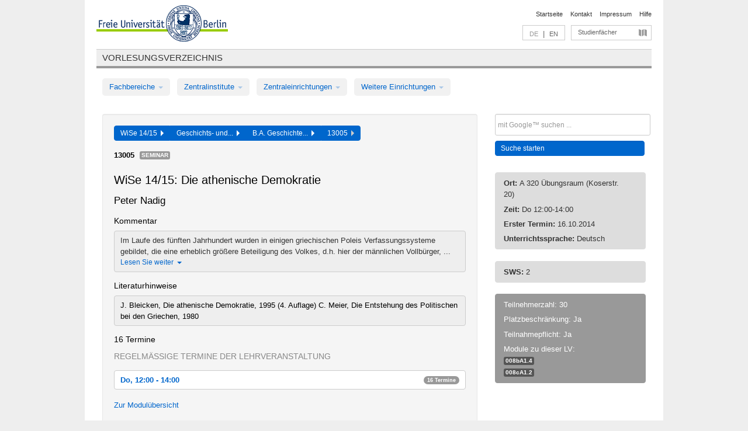

--- FILE ---
content_type: text/html
request_url: https://archiv.vv.fu-berlin.de/ws1415/de/lv/008b_k90/181775/28422/
body_size: 9887
content:
<!DOCTYPE html>
<html lang="de">
  <head>
    <meta http-equiv="X-UA-Compatible" content="IE=9"/>
    <meta charset="UTF-8"/>
    <title>Vorlesungsverzeichnis</title>
    <meta name="description" content=""/>
    <meta name="author" content=""/>

    <!-- Le HTML5 shim, for IE6-8 support of HTML elements -->
    <!--[if lt IE 9]>
        <script src="/ws1415/javascripts/html5shim/html5.js" type="text/javascript"></script>        <![endif]-->
    <script src="/ws1415/javascripts/bootstrap/jquery.js" type="text/javascript"></script>    <script src="/ws1415/javascripts/rails.js" type="text/javascript"></script>    <script src="/ws1415/addons/fancybox/jquery.fancybox-1.3.4.pack.js" type="text/javascript"></script>

        <link href="/ws1415/stylesheets/yaml/base.css" media="" rel="stylesheet" type="text/css" />

        <link href="/ws1415/stylesheets/style.css" media="" rel="stylesheet" type="text/css" />
        <link href="/ws1415/stylesheets/bootstrap/bootstrap.css" media="" rel="stylesheet" type="text/css" />

        <link href="/ws1415/addons/fancybox/jquery.fancybox-1.3.4.css" media="screen" rel="stylesheet" type="text/css" />
        <!--[if lte IE 7]>
            <link href="/ws1415/stylesheets/yaml/iehacks.css" media="" rel="stylesheet" type="text/css" />
            <link href="/ws1415/stylesheets/patches/patch.css" media="" rel="stylesheet" type="text/css" />
            <![endif]-->
  </head>

  <body>

    <div class="page_margins">
      <div class="page">

        <!-- header begin -->
        <div id="header">
          <a accesskey="O" name="seitenanfang" id="seitenanfang"></a>
          <a href="http://www.fu-berlin.de/" accesskey=="H" id="fu_logo" title="Logo der Freien Universität Berlin"><img alt="Logo der Freien Universität Berlin" src="/ws1415/images/fu_logo.gif" /></a>          <h1 class="hideme">Freie Universität Berlin</h1>

          <hr class="hideme" />

          <div id="topnav">
            <a class="skip" title="skip link" href="#content"><span class="translation_missing" title="translation missing: de.jump_to_content">Jump To Content</span></a><span class="hideme">.</span>
            <h2 class="hideme"><span class="translation_missing" title="translation missing: de.service_nav">Service Nav</span></h2>
            <ul>
              <li><a href="http://www.fu-berlin.de/" title="Zur Startseite von - Freie Universität Berlin">Startseite</a></li>
              <li><a href="http://www.fu-berlin.de/service/vv_doku/kontakt/index.html" title="">Kontakt</a></li>
              <li><a href="http://www.fu-berlin.de/redaktion/impressum/index.html" title="Impressum gem. § 5 Telemediengesetz (TMG)">Impressum</a></li>
              <li><a href="http://www.fu-berlin.de/service/vv_doku/index.html" title="Hinweise zur Benutzung des Vorlesungsverzeichnisses">Hilfe</a></li>
            </ul>
          </div>

          <div id="services">
            <div id="languages">
              <span class="lang_link_active" lang="de" title="Diese Seite ist die deutschsprachige Version">DE</span>
              &nbsp;|&nbsp;
              <a href="/ws1415/en/lv/008b_k90/181775/28422" class="lang_link" title="English version of this page">EN</a>            </div>

            <div id="service_menue">
              <a id="service_menue_link" href="#service_menu_content" title="Alle Studienfächer">Studienfächer</a>
            </div>

          </div>

        </div>
        <!-- header end -->

        <!-- main navigation begin -->
        <!-- main navigation begin -->
<div class="identity_text identity_text_border_bottom">
  <h2>
    <a href="http://www.fu-berlin.de/vv" title="Startseite">Vorlesungsverzeichnis</a>  </h2>
</div>
<ul id="main_menu" class="nav nav-pills">
    <li class="dropdown">
      <a class="dropdown-toggle" data-toggle="dropdown" href="#">
          Fachbereiche          <b class="caret"></b>
        </a>
      <ul class="non_js">
          <li><a href="/ws1415/de/999999">Allgemeine Berufsvorbereitung</a></li>          <li><a href="/ws1415/de/210000">Biologie, Chemie, Pharmazie</a></li>          <li><a href="/ws1415/de/125006">Dahlem School of Education (Zentrum für Lehrerbildung)</a></li>          <li><a href="/ws1415/de/120000">Erziehungswissenschaft und Psychologie</a></li>          <li><a href="/ws1415/de/240000">Geowissenschaften</a></li>          <li><a href="/ws1415/de/130000">Geschichts- und Kulturwissenschaften</a></li>          <li><a href="/ws1415/de/190000">Mathematik und Informatik</a></li>          <li><a href="/ws1415/de/160000">Philosophie und Geisteswissenschaften</a></li>          <li><a href="/ws1415/de/200000">Physik</a></li>          <li><a href="/ws1415/de/150000">Politik- und Sozialwissenschaften</a></li>          <li><a href="/ws1415/de/90000">Rechtswissenschaft</a></li>          <li><a href="/ws1415/de/80000">Veterinärmedizin</a></li>          <li><a href="/ws1415/de/100000">Wirtschaftswissenschaft</a></li>      </ul>
    </li>
    <li class="dropdown">
      <a class="dropdown-toggle" data-toggle="dropdown" href="#">
          Zentralinstitute          <b class="caret"></b>
        </a>
      <ul class="non_js">
          <li><a href="/ws1415/de/320000">John-F.-Kennedy-Institut für Nordamerikastudien</a></li>          <li><a href="/ws1415/de/330000">Lateinamerika-Institut</a></li>          <li><a href="/ws1415/de/310000">Osteuropa-Institut</a></li>          <li><a href="/ws1415/de/340000">ZI Dahlem School of Education</a></li>      </ul>
    </li>
    <li class="dropdown">
      <a class="dropdown-toggle" data-toggle="dropdown" href="#">
          Zentraleinrichtungen          <b class="caret"></b>
        </a>
      <ul class="non_js">
          <li><a href="/ws1415/de/530000">Margherita-von-Brentano-Zentrum (MvBZ)</a></li>          <li><a href="/ws1415/de/540000">Sprachenzentrum</a></li>          <li><a href="/ws1415/de/520000">Studienberatung und Psychologische Beratung</a></li>          <li><a href="/ws1415/de/400000">ZEDAT / UB</a></li>      </ul>
    </li>
    <li class="dropdown">
      <a class="dropdown-toggle" data-toggle="dropdown" href="#">
          Weitere Einrichtungen          <b class="caret"></b>
        </a>
      <ul class="non_js">
          <li><a href="/ws1415/de/950210">Career Service</a></li>          <li><a href="/ws1415/de/560000">Offener Hörsaal</a></li>          <li><a href="/ws1415/de/400001">Zentrum Jüdische Studien</a></li>      </ul>
    </li>
</ul>
<script type="text/javascript">
  $('#main_menu .dropdown ul').removeClass('non_js').addClass('dropdown-menu');
</script>
<!-- main navigation end -->
        <!-- main navigation end -->
        <noscript>
          <p class="alert alert-error error">Für die korrekte Darstellung der interaktiven Elemente dieser Seite aktivieren Sie bitte JavaScript!</p>
        </noscript>

        <div id="main" class="page_raster_10_off">
          <div class="subcolumns margin_top margin_bottom" style="overflow: visible">
            <div class="c70l">
  <div id="main_content" class="subc padding_top padding_right padding_bottom padding_left">

    <div class="well course">

      <div class="app_path btn-toolbar" style="margin-bottom: 9px">
        <div class="btn-group">
          <a href="/ws1415/de" class="btn vv_tooltip" title="Wintersemester 2014/15 ausgewählt">WiSe 14/15&nbsp;&nbsp;<div class="arrow"></div></a>          <a href="/ws1415/de/130000" class="btn vv_tooltip" title="Geschichts- und Kulturwissenschaften ausgewählt">Geschichts- und...&nbsp;&nbsp;<div class="arrow"></div></a>          <a href="/ws1415/de/module/008b_k90" class="btn vv_tooltip" title="B.A. Geschichte (Studienordnung 2006) ausgewählt">B.A. Geschichte...&nbsp;&nbsp;<div class="arrow"></div></a>          <span class="btn vv_tooltip this_site" title="Lehrveranstaltung ausgewählt">13005&nbsp;&nbsp;<div class="arrow"></div></span>        </div>
      </div>

      <div class="label_container">
        <b>
          13005        </b>
        <span class="category label label-info vv_tooltip" title="">
          Seminar        </span>
      </div>

      <h1>WiSe 14/15: Die athenische Demokratie</h1>
      <h2 class="instructor_name">
        Peter Nadig       </h2>

      <div class="courses">

        <h3>Kommentar</h3>
          <div id="vv_textfield_181775_commentary">
    <div class="collapsed_info commentary hidden">
      <div class="shortened_textblock commentary">
        Im Laufe des fünften Jahrhundert wurden in einigen griechischen Poleis Verfassungssysteme gebildet, die eine erheblich größere Beteiligung des Volkes, d.h. hier der männlichen Vollbürger, ...                <span class="i_close_details">Lesen Sie weiter<span class="caret"></span></span>
      </div>
    </div>
    <div class="opened_info">
        Im Laufe des fünften Jahrhundert wurden in einigen griechischen Poleis Verfassungssysteme gebildet, die eine erheblich größere Beteiligung des Volkes, d.h. hier der männlichen Vollbürger, miteinbezog. Dies betraf nicht nur Entscheidungen der Volksversammlung sondern auch die Teilnahme an Geschworenengerichten. Am Bekanntesten ist die attische Demokratie, über die wir gut informiert sind. Ziel des Seminars ist eine Vertiefung der Entwicklungsgeschichte, Institutionen und Amtsträger der Demokratie in Athen sowie der Vergleich mit den Staatsformen in anderen griechischen Staaten.        <span class="i_open_details link_mimic">Schließen<span class="caret"></span></span>
    </div>
  </div>
  <script type="text/javascript">
    $(document).ready(function(){
      var textfield = $('#vv_textfield_181775_commentary');
      textfield.find('.collapsed_info').removeClass('hidden');
      textfield.find('.opened_info').addClass("hidden");
      textfield.find('.collapsed_info').click(function() {
        if (!textfield.find('.collapsed_info').hasClass("hidden")) {
          textfield.find(".collapsed_info").hide(200);
          textfield.find(".opened_info").show(200);
        }
      });
      textfield.find('.opened_info .i_open_details').click(function() {
        textfield.find(".collapsed_info").show(200);
        textfield.find(".opened_info").hide(200);
      })
    })
  </script>
        <h3>Literaturhinweise</h3>
          <div id="vv_textfield_181775_reading">
    <div class="opened_info fitting reading">
      J. Bleicken, Die athenische Demokratie, 1995 (4. Auflage)
C. Meier, Die Entstehung des Politischen bei den Griechen, 1980
          </div>
  </div>


        <h3>16 Termine</h3>
        <div class="series">




          <p class="series_name">Regelmäßige Termine der Lehrveranstaltung</p>

          <!-- Terminserie 1 -->

          <div class="accordion appointments">
            <div class="accordion-group">
              <div class="accordion-heading">
                <a class="accordion-toggle" href="#collapse_720996" data-toggle="collapse">
                  Do, 12:00 - 14:00                  <span class="badge badge-info">16 Termine</span>
                </a>
              </div>
              <div id="collapse_720996" class="accordion-body">
                <div class="accordion-inner">

                  <span id="link_to_details_720996" class="link_to_details">
                    <b class="course_date_time">
                      Do, 16.10.2014 12:00 - 14:00                    </b>
                        <div id="appointment_details_720996">
          <div class="appointment_details_container">

          <div class="appointment_details_column">
            <p>
              <b>
                Dozenten:
                <br>
              </b>
                  PD Dr. Peter Nadig                  <small class="phone_portal">
                        <a href="https://portal.zedat.fu-berlin.de/voip/voipPortal/phonebook/search.php?start=0&amp;max=10&amp;search=Peter%20Nadig" target="_blank" class="vv_details_tooltip" title="Nach Dozentennamen im ZEDAT Telefon-Portal suchen"><i id="lookup_user" class="icon-user"></i></a>
                  </small>
                              </p>
          </div>
          <div class="appointment_details_column">
            <p>
              <b>
                Räume:
                <br>
              </b>
                  A 320 Übungsraum (Koserstr. 20)                              </p>
          </div>
    </div>
        <i id="link_close_details_720996" class="icon-minus-sign link_mimic" title="Weniger Informationen"></i>
        <script type="text/javascript">
            $(document).ready(function () {
                $("#link_close_details_720996").click(function (event) {
                    event.stopImmediatePropagation();
                    $("#link_to_details_720996").removeClass("details_selected clearfix");
                    $('#appointment_details_720996').children('.appointment_details_container').hide();
                    $("#link_close_details_720996").hide();
                    $("#plus_sign_720996").show();
                });
                $("#link_close_details_720996").hide();
            })
        </script>
    <script type="text/javascript">
        $(document).ready(function () {
            $('.vv_details_tooltip').tooltip();
        })
    </script>

    </div>
    <i id="plus_sign_720996" class="icon-plus-sign"></i>
    <script type="text/javascript">
        $(document).ready(function() {
            $('.appointment_details_container').hide();
        });
        $("#link_to_details_720996").click(function() {
            $('#appointment_details_720996').children('.appointment_details_container').show();
            $('#link_to_details_720996').addClass('details_selected clearfix');
            $('#plus_sign_720996').hide();
            $("#link_close_details_720996").show();
        });
    </script>
                  </span>





                  <span id="link_to_details_720998" class="link_to_details">
                    <b class="course_date_time">
                      Do, 23.10.2014 12:00 - 14:00                    </b>
                        <div id="appointment_details_720998">
          <div class="appointment_details_container">

          <div class="appointment_details_column">
            <p>
              <b>
                Dozenten:
                <br>
              </b>
                  PD Dr. Peter Nadig                  <small class="phone_portal">
                        <a href="https://portal.zedat.fu-berlin.de/voip/voipPortal/phonebook/search.php?start=0&amp;max=10&amp;search=Peter%20Nadig" target="_blank" class="vv_details_tooltip" title="Nach Dozentennamen im ZEDAT Telefon-Portal suchen"><i id="lookup_user" class="icon-user"></i></a>
                  </small>
                              </p>
          </div>
          <div class="appointment_details_column">
            <p>
              <b>
                Räume:
                <br>
              </b>
                  A 320 Übungsraum (Koserstr. 20)                              </p>
          </div>
    </div>
        <i id="link_close_details_720998" class="icon-minus-sign link_mimic" title="Weniger Informationen"></i>
        <script type="text/javascript">
            $(document).ready(function () {
                $("#link_close_details_720998").click(function (event) {
                    event.stopImmediatePropagation();
                    $("#link_to_details_720998").removeClass("details_selected clearfix");
                    $('#appointment_details_720998').children('.appointment_details_container').hide();
                    $("#link_close_details_720998").hide();
                    $("#plus_sign_720998").show();
                });
                $("#link_close_details_720998").hide();
            })
        </script>
    <script type="text/javascript">
        $(document).ready(function () {
            $('.vv_details_tooltip').tooltip();
        })
    </script>

    </div>
    <i id="plus_sign_720998" class="icon-plus-sign"></i>
    <script type="text/javascript">
        $(document).ready(function() {
            $('.appointment_details_container').hide();
        });
        $("#link_to_details_720998").click(function() {
            $('#appointment_details_720998').children('.appointment_details_container').show();
            $('#link_to_details_720998').addClass('details_selected clearfix');
            $('#plus_sign_720998').hide();
            $("#link_close_details_720998").show();
        });
    </script>
                  </span>





                  <span id="link_to_details_720999" class="link_to_details">
                    <b class="course_date_time">
                      Do, 30.10.2014 12:00 - 14:00                    </b>
                        <div id="appointment_details_720999">
          <div class="appointment_details_container">

          <div class="appointment_details_column">
            <p>
              <b>
                Dozenten:
                <br>
              </b>
                  PD Dr. Peter Nadig                  <small class="phone_portal">
                        <a href="https://portal.zedat.fu-berlin.de/voip/voipPortal/phonebook/search.php?start=0&amp;max=10&amp;search=Peter%20Nadig" target="_blank" class="vv_details_tooltip" title="Nach Dozentennamen im ZEDAT Telefon-Portal suchen"><i id="lookup_user" class="icon-user"></i></a>
                  </small>
                              </p>
          </div>
          <div class="appointment_details_column">
            <p>
              <b>
                Räume:
                <br>
              </b>
                  A 320 Übungsraum (Koserstr. 20)                              </p>
          </div>
    </div>
        <i id="link_close_details_720999" class="icon-minus-sign link_mimic" title="Weniger Informationen"></i>
        <script type="text/javascript">
            $(document).ready(function () {
                $("#link_close_details_720999").click(function (event) {
                    event.stopImmediatePropagation();
                    $("#link_to_details_720999").removeClass("details_selected clearfix");
                    $('#appointment_details_720999').children('.appointment_details_container').hide();
                    $("#link_close_details_720999").hide();
                    $("#plus_sign_720999").show();
                });
                $("#link_close_details_720999").hide();
            })
        </script>
    <script type="text/javascript">
        $(document).ready(function () {
            $('.vv_details_tooltip').tooltip();
        })
    </script>

    </div>
    <i id="plus_sign_720999" class="icon-plus-sign"></i>
    <script type="text/javascript">
        $(document).ready(function() {
            $('.appointment_details_container').hide();
        });
        $("#link_to_details_720999").click(function() {
            $('#appointment_details_720999').children('.appointment_details_container').show();
            $('#link_to_details_720999').addClass('details_selected clearfix');
            $('#plus_sign_720999').hide();
            $("#link_close_details_720999").show();
        });
    </script>
                  </span>





                  <span id="link_to_details_721000" class="link_to_details">
                    <b class="course_date_time">
                      Do, 06.11.2014 12:00 - 14:00                    </b>
                        <div id="appointment_details_721000">
          <div class="appointment_details_container">

          <div class="appointment_details_column">
            <p>
              <b>
                Dozenten:
                <br>
              </b>
                  PD Dr. Peter Nadig                  <small class="phone_portal">
                        <a href="https://portal.zedat.fu-berlin.de/voip/voipPortal/phonebook/search.php?start=0&amp;max=10&amp;search=Peter%20Nadig" target="_blank" class="vv_details_tooltip" title="Nach Dozentennamen im ZEDAT Telefon-Portal suchen"><i id="lookup_user" class="icon-user"></i></a>
                  </small>
                              </p>
          </div>
          <div class="appointment_details_column">
            <p>
              <b>
                Räume:
                <br>
              </b>
                  A 320 Übungsraum (Koserstr. 20)                              </p>
          </div>
    </div>
        <i id="link_close_details_721000" class="icon-minus-sign link_mimic" title="Weniger Informationen"></i>
        <script type="text/javascript">
            $(document).ready(function () {
                $("#link_close_details_721000").click(function (event) {
                    event.stopImmediatePropagation();
                    $("#link_to_details_721000").removeClass("details_selected clearfix");
                    $('#appointment_details_721000').children('.appointment_details_container').hide();
                    $("#link_close_details_721000").hide();
                    $("#plus_sign_721000").show();
                });
                $("#link_close_details_721000").hide();
            })
        </script>
    <script type="text/javascript">
        $(document).ready(function () {
            $('.vv_details_tooltip').tooltip();
        })
    </script>

    </div>
    <i id="plus_sign_721000" class="icon-plus-sign"></i>
    <script type="text/javascript">
        $(document).ready(function() {
            $('.appointment_details_container').hide();
        });
        $("#link_to_details_721000").click(function() {
            $('#appointment_details_721000').children('.appointment_details_container').show();
            $('#link_to_details_721000').addClass('details_selected clearfix');
            $('#plus_sign_721000').hide();
            $("#link_close_details_721000").show();
        });
    </script>
                  </span>





                  <span id="link_to_details_721001" class="link_to_details">
                    <b class="course_date_time">
                      Do, 13.11.2014 12:00 - 14:00                    </b>
                        <div id="appointment_details_721001">
          <div class="appointment_details_container">

          <div class="appointment_details_column">
            <p>
              <b>
                Dozenten:
                <br>
              </b>
                  PD Dr. Peter Nadig                  <small class="phone_portal">
                        <a href="https://portal.zedat.fu-berlin.de/voip/voipPortal/phonebook/search.php?start=0&amp;max=10&amp;search=Peter%20Nadig" target="_blank" class="vv_details_tooltip" title="Nach Dozentennamen im ZEDAT Telefon-Portal suchen"><i id="lookup_user" class="icon-user"></i></a>
                  </small>
                              </p>
          </div>
          <div class="appointment_details_column">
            <p>
              <b>
                Räume:
                <br>
              </b>
                  A 320 Übungsraum (Koserstr. 20)                              </p>
          </div>
    </div>
        <i id="link_close_details_721001" class="icon-minus-sign link_mimic" title="Weniger Informationen"></i>
        <script type="text/javascript">
            $(document).ready(function () {
                $("#link_close_details_721001").click(function (event) {
                    event.stopImmediatePropagation();
                    $("#link_to_details_721001").removeClass("details_selected clearfix");
                    $('#appointment_details_721001').children('.appointment_details_container').hide();
                    $("#link_close_details_721001").hide();
                    $("#plus_sign_721001").show();
                });
                $("#link_close_details_721001").hide();
            })
        </script>
    <script type="text/javascript">
        $(document).ready(function () {
            $('.vv_details_tooltip').tooltip();
        })
    </script>

    </div>
    <i id="plus_sign_721001" class="icon-plus-sign"></i>
    <script type="text/javascript">
        $(document).ready(function() {
            $('.appointment_details_container').hide();
        });
        $("#link_to_details_721001").click(function() {
            $('#appointment_details_721001').children('.appointment_details_container').show();
            $('#link_to_details_721001').addClass('details_selected clearfix');
            $('#plus_sign_721001').hide();
            $("#link_close_details_721001").show();
        });
    </script>
                  </span>





                  <span id="link_to_details_721002" class="link_to_details">
                    <b class="course_date_time">
                      Do, 20.11.2014 12:00 - 14:00                    </b>
                        <div id="appointment_details_721002">
          <div class="appointment_details_container">

          <div class="appointment_details_column">
            <p>
              <b>
                Dozenten:
                <br>
              </b>
                  PD Dr. Peter Nadig                  <small class="phone_portal">
                        <a href="https://portal.zedat.fu-berlin.de/voip/voipPortal/phonebook/search.php?start=0&amp;max=10&amp;search=Peter%20Nadig" target="_blank" class="vv_details_tooltip" title="Nach Dozentennamen im ZEDAT Telefon-Portal suchen"><i id="lookup_user" class="icon-user"></i></a>
                  </small>
                              </p>
          </div>
          <div class="appointment_details_column">
            <p>
              <b>
                Räume:
                <br>
              </b>
                  A 320 Übungsraum (Koserstr. 20)                              </p>
          </div>
    </div>
        <i id="link_close_details_721002" class="icon-minus-sign link_mimic" title="Weniger Informationen"></i>
        <script type="text/javascript">
            $(document).ready(function () {
                $("#link_close_details_721002").click(function (event) {
                    event.stopImmediatePropagation();
                    $("#link_to_details_721002").removeClass("details_selected clearfix");
                    $('#appointment_details_721002').children('.appointment_details_container').hide();
                    $("#link_close_details_721002").hide();
                    $("#plus_sign_721002").show();
                });
                $("#link_close_details_721002").hide();
            })
        </script>
    <script type="text/javascript">
        $(document).ready(function () {
            $('.vv_details_tooltip').tooltip();
        })
    </script>

    </div>
    <i id="plus_sign_721002" class="icon-plus-sign"></i>
    <script type="text/javascript">
        $(document).ready(function() {
            $('.appointment_details_container').hide();
        });
        $("#link_to_details_721002").click(function() {
            $('#appointment_details_721002').children('.appointment_details_container').show();
            $('#link_to_details_721002').addClass('details_selected clearfix');
            $('#plus_sign_721002').hide();
            $("#link_close_details_721002").show();
        });
    </script>
                  </span>





                  <span id="link_to_details_721003" class="link_to_details">
                    <b class="course_date_time">
                      Do, 27.11.2014 12:00 - 14:00                    </b>
                        <div id="appointment_details_721003">
          <div class="appointment_details_container">

          <div class="appointment_details_column">
            <p>
              <b>
                Dozenten:
                <br>
              </b>
                  PD Dr. Peter Nadig                  <small class="phone_portal">
                        <a href="https://portal.zedat.fu-berlin.de/voip/voipPortal/phonebook/search.php?start=0&amp;max=10&amp;search=Peter%20Nadig" target="_blank" class="vv_details_tooltip" title="Nach Dozentennamen im ZEDAT Telefon-Portal suchen"><i id="lookup_user" class="icon-user"></i></a>
                  </small>
                              </p>
          </div>
          <div class="appointment_details_column">
            <p>
              <b>
                Räume:
                <br>
              </b>
                  A 320 Übungsraum (Koserstr. 20)                              </p>
          </div>
    </div>
        <i id="link_close_details_721003" class="icon-minus-sign link_mimic" title="Weniger Informationen"></i>
        <script type="text/javascript">
            $(document).ready(function () {
                $("#link_close_details_721003").click(function (event) {
                    event.stopImmediatePropagation();
                    $("#link_to_details_721003").removeClass("details_selected clearfix");
                    $('#appointment_details_721003').children('.appointment_details_container').hide();
                    $("#link_close_details_721003").hide();
                    $("#plus_sign_721003").show();
                });
                $("#link_close_details_721003").hide();
            })
        </script>
    <script type="text/javascript">
        $(document).ready(function () {
            $('.vv_details_tooltip').tooltip();
        })
    </script>

    </div>
    <i id="plus_sign_721003" class="icon-plus-sign"></i>
    <script type="text/javascript">
        $(document).ready(function() {
            $('.appointment_details_container').hide();
        });
        $("#link_to_details_721003").click(function() {
            $('#appointment_details_721003').children('.appointment_details_container').show();
            $('#link_to_details_721003').addClass('details_selected clearfix');
            $('#plus_sign_721003').hide();
            $("#link_close_details_721003").show();
        });
    </script>
                  </span>





                  <span id="link_to_details_721004" class="link_to_details">
                    <b class="course_date_time">
                      Do, 04.12.2014 12:00 - 14:00                    </b>
                        <div id="appointment_details_721004">
          <div class="appointment_details_container">

          <div class="appointment_details_column">
            <p>
              <b>
                Dozenten:
                <br>
              </b>
                  PD Dr. Peter Nadig                  <small class="phone_portal">
                        <a href="https://portal.zedat.fu-berlin.de/voip/voipPortal/phonebook/search.php?start=0&amp;max=10&amp;search=Peter%20Nadig" target="_blank" class="vv_details_tooltip" title="Nach Dozentennamen im ZEDAT Telefon-Portal suchen"><i id="lookup_user" class="icon-user"></i></a>
                  </small>
                              </p>
          </div>
          <div class="appointment_details_column">
            <p>
              <b>
                Räume:
                <br>
              </b>
                  A 320 Übungsraum (Koserstr. 20)                              </p>
          </div>
    </div>
        <i id="link_close_details_721004" class="icon-minus-sign link_mimic" title="Weniger Informationen"></i>
        <script type="text/javascript">
            $(document).ready(function () {
                $("#link_close_details_721004").click(function (event) {
                    event.stopImmediatePropagation();
                    $("#link_to_details_721004").removeClass("details_selected clearfix");
                    $('#appointment_details_721004').children('.appointment_details_container').hide();
                    $("#link_close_details_721004").hide();
                    $("#plus_sign_721004").show();
                });
                $("#link_close_details_721004").hide();
            })
        </script>
    <script type="text/javascript">
        $(document).ready(function () {
            $('.vv_details_tooltip').tooltip();
        })
    </script>

    </div>
    <i id="plus_sign_721004" class="icon-plus-sign"></i>
    <script type="text/javascript">
        $(document).ready(function() {
            $('.appointment_details_container').hide();
        });
        $("#link_to_details_721004").click(function() {
            $('#appointment_details_721004').children('.appointment_details_container').show();
            $('#link_to_details_721004').addClass('details_selected clearfix');
            $('#plus_sign_721004').hide();
            $("#link_close_details_721004").show();
        });
    </script>
                  </span>





                  <span id="link_to_details_721005" class="link_to_details">
                    <b class="course_date_time">
                      Do, 11.12.2014 12:00 - 14:00                    </b>
                        <div id="appointment_details_721005">
          <div class="appointment_details_container">

          <div class="appointment_details_column">
            <p>
              <b>
                Dozenten:
                <br>
              </b>
                  PD Dr. Peter Nadig                  <small class="phone_portal">
                        <a href="https://portal.zedat.fu-berlin.de/voip/voipPortal/phonebook/search.php?start=0&amp;max=10&amp;search=Peter%20Nadig" target="_blank" class="vv_details_tooltip" title="Nach Dozentennamen im ZEDAT Telefon-Portal suchen"><i id="lookup_user" class="icon-user"></i></a>
                  </small>
                              </p>
          </div>
          <div class="appointment_details_column">
            <p>
              <b>
                Räume:
                <br>
              </b>
                  A 320 Übungsraum (Koserstr. 20)                              </p>
          </div>
    </div>
        <i id="link_close_details_721005" class="icon-minus-sign link_mimic" title="Weniger Informationen"></i>
        <script type="text/javascript">
            $(document).ready(function () {
                $("#link_close_details_721005").click(function (event) {
                    event.stopImmediatePropagation();
                    $("#link_to_details_721005").removeClass("details_selected clearfix");
                    $('#appointment_details_721005').children('.appointment_details_container').hide();
                    $("#link_close_details_721005").hide();
                    $("#plus_sign_721005").show();
                });
                $("#link_close_details_721005").hide();
            })
        </script>
    <script type="text/javascript">
        $(document).ready(function () {
            $('.vv_details_tooltip').tooltip();
        })
    </script>

    </div>
    <i id="plus_sign_721005" class="icon-plus-sign"></i>
    <script type="text/javascript">
        $(document).ready(function() {
            $('.appointment_details_container').hide();
        });
        $("#link_to_details_721005").click(function() {
            $('#appointment_details_721005').children('.appointment_details_container').show();
            $('#link_to_details_721005').addClass('details_selected clearfix');
            $('#plus_sign_721005').hide();
            $("#link_close_details_721005").show();
        });
    </script>
                  </span>





                  <span id="link_to_details_721006" class="link_to_details">
                    <b class="course_date_time">
                      Do, 18.12.2014 12:00 - 14:00                    </b>
                        <div id="appointment_details_721006">
          <div class="appointment_details_container">

          <div class="appointment_details_column">
            <p>
              <b>
                Dozenten:
                <br>
              </b>
                  PD Dr. Peter Nadig                  <small class="phone_portal">
                        <a href="https://portal.zedat.fu-berlin.de/voip/voipPortal/phonebook/search.php?start=0&amp;max=10&amp;search=Peter%20Nadig" target="_blank" class="vv_details_tooltip" title="Nach Dozentennamen im ZEDAT Telefon-Portal suchen"><i id="lookup_user" class="icon-user"></i></a>
                  </small>
                              </p>
          </div>
          <div class="appointment_details_column">
            <p>
              <b>
                Räume:
                <br>
              </b>
                  A 320 Übungsraum (Koserstr. 20)                              </p>
          </div>
    </div>
        <i id="link_close_details_721006" class="icon-minus-sign link_mimic" title="Weniger Informationen"></i>
        <script type="text/javascript">
            $(document).ready(function () {
                $("#link_close_details_721006").click(function (event) {
                    event.stopImmediatePropagation();
                    $("#link_to_details_721006").removeClass("details_selected clearfix");
                    $('#appointment_details_721006').children('.appointment_details_container').hide();
                    $("#link_close_details_721006").hide();
                    $("#plus_sign_721006").show();
                });
                $("#link_close_details_721006").hide();
            })
        </script>
    <script type="text/javascript">
        $(document).ready(function () {
            $('.vv_details_tooltip').tooltip();
        })
    </script>

    </div>
    <i id="plus_sign_721006" class="icon-plus-sign"></i>
    <script type="text/javascript">
        $(document).ready(function() {
            $('.appointment_details_container').hide();
        });
        $("#link_to_details_721006").click(function() {
            $('#appointment_details_721006').children('.appointment_details_container').show();
            $('#link_to_details_721006').addClass('details_selected clearfix');
            $('#plus_sign_721006').hide();
            $("#link_close_details_721006").show();
        });
    </script>
                  </span>





                  <span id="link_to_details_721007" class="link_to_details">
                    <b class="course_date_time">
                      Do, 08.01.2015 12:00 - 14:00                    </b>
                        <div id="appointment_details_721007">
          <div class="appointment_details_container">

          <div class="appointment_details_column">
            <p>
              <b>
                Dozenten:
                <br>
              </b>
                  PD Dr. Peter Nadig                  <small class="phone_portal">
                        <a href="https://portal.zedat.fu-berlin.de/voip/voipPortal/phonebook/search.php?start=0&amp;max=10&amp;search=Peter%20Nadig" target="_blank" class="vv_details_tooltip" title="Nach Dozentennamen im ZEDAT Telefon-Portal suchen"><i id="lookup_user" class="icon-user"></i></a>
                  </small>
                              </p>
          </div>
          <div class="appointment_details_column">
            <p>
              <b>
                Räume:
                <br>
              </b>
                  A 320 Übungsraum (Koserstr. 20)                              </p>
          </div>
    </div>
        <i id="link_close_details_721007" class="icon-minus-sign link_mimic" title="Weniger Informationen"></i>
        <script type="text/javascript">
            $(document).ready(function () {
                $("#link_close_details_721007").click(function (event) {
                    event.stopImmediatePropagation();
                    $("#link_to_details_721007").removeClass("details_selected clearfix");
                    $('#appointment_details_721007').children('.appointment_details_container').hide();
                    $("#link_close_details_721007").hide();
                    $("#plus_sign_721007").show();
                });
                $("#link_close_details_721007").hide();
            })
        </script>
    <script type="text/javascript">
        $(document).ready(function () {
            $('.vv_details_tooltip').tooltip();
        })
    </script>

    </div>
    <i id="plus_sign_721007" class="icon-plus-sign"></i>
    <script type="text/javascript">
        $(document).ready(function() {
            $('.appointment_details_container').hide();
        });
        $("#link_to_details_721007").click(function() {
            $('#appointment_details_721007').children('.appointment_details_container').show();
            $('#link_to_details_721007').addClass('details_selected clearfix');
            $('#plus_sign_721007').hide();
            $("#link_close_details_721007").show();
        });
    </script>
                  </span>





                  <span id="link_to_details_721008" class="link_to_details">
                    <b class="course_date_time">
                      Do, 15.01.2015 12:00 - 14:00                    </b>
                        <div id="appointment_details_721008">
          <div class="appointment_details_container">

          <div class="appointment_details_column">
            <p>
              <b>
                Dozenten:
                <br>
              </b>
                  PD Dr. Peter Nadig                  <small class="phone_portal">
                        <a href="https://portal.zedat.fu-berlin.de/voip/voipPortal/phonebook/search.php?start=0&amp;max=10&amp;search=Peter%20Nadig" target="_blank" class="vv_details_tooltip" title="Nach Dozentennamen im ZEDAT Telefon-Portal suchen"><i id="lookup_user" class="icon-user"></i></a>
                  </small>
                              </p>
          </div>
          <div class="appointment_details_column">
            <p>
              <b>
                Räume:
                <br>
              </b>
                  A 320 Übungsraum (Koserstr. 20)                              </p>
          </div>
    </div>
        <i id="link_close_details_721008" class="icon-minus-sign link_mimic" title="Weniger Informationen"></i>
        <script type="text/javascript">
            $(document).ready(function () {
                $("#link_close_details_721008").click(function (event) {
                    event.stopImmediatePropagation();
                    $("#link_to_details_721008").removeClass("details_selected clearfix");
                    $('#appointment_details_721008').children('.appointment_details_container').hide();
                    $("#link_close_details_721008").hide();
                    $("#plus_sign_721008").show();
                });
                $("#link_close_details_721008").hide();
            })
        </script>
    <script type="text/javascript">
        $(document).ready(function () {
            $('.vv_details_tooltip').tooltip();
        })
    </script>

    </div>
    <i id="plus_sign_721008" class="icon-plus-sign"></i>
    <script type="text/javascript">
        $(document).ready(function() {
            $('.appointment_details_container').hide();
        });
        $("#link_to_details_721008").click(function() {
            $('#appointment_details_721008').children('.appointment_details_container').show();
            $('#link_to_details_721008').addClass('details_selected clearfix');
            $('#plus_sign_721008').hide();
            $("#link_close_details_721008").show();
        });
    </script>
                  </span>





                  <span id="link_to_details_721009" class="link_to_details">
                    <b class="course_date_time">
                      Do, 22.01.2015 12:00 - 14:00                    </b>
                        <div id="appointment_details_721009">
          <div class="appointment_details_container">

          <div class="appointment_details_column">
            <p>
              <b>
                Dozenten:
                <br>
              </b>
                  PD Dr. Peter Nadig                  <small class="phone_portal">
                        <a href="https://portal.zedat.fu-berlin.de/voip/voipPortal/phonebook/search.php?start=0&amp;max=10&amp;search=Peter%20Nadig" target="_blank" class="vv_details_tooltip" title="Nach Dozentennamen im ZEDAT Telefon-Portal suchen"><i id="lookup_user" class="icon-user"></i></a>
                  </small>
                              </p>
          </div>
          <div class="appointment_details_column">
            <p>
              <b>
                Räume:
                <br>
              </b>
                  A 320 Übungsraum (Koserstr. 20)                              </p>
          </div>
    </div>
        <i id="link_close_details_721009" class="icon-minus-sign link_mimic" title="Weniger Informationen"></i>
        <script type="text/javascript">
            $(document).ready(function () {
                $("#link_close_details_721009").click(function (event) {
                    event.stopImmediatePropagation();
                    $("#link_to_details_721009").removeClass("details_selected clearfix");
                    $('#appointment_details_721009').children('.appointment_details_container').hide();
                    $("#link_close_details_721009").hide();
                    $("#plus_sign_721009").show();
                });
                $("#link_close_details_721009").hide();
            })
        </script>
    <script type="text/javascript">
        $(document).ready(function () {
            $('.vv_details_tooltip').tooltip();
        })
    </script>

    </div>
    <i id="plus_sign_721009" class="icon-plus-sign"></i>
    <script type="text/javascript">
        $(document).ready(function() {
            $('.appointment_details_container').hide();
        });
        $("#link_to_details_721009").click(function() {
            $('#appointment_details_721009').children('.appointment_details_container').show();
            $('#link_to_details_721009').addClass('details_selected clearfix');
            $('#plus_sign_721009').hide();
            $("#link_close_details_721009").show();
        });
    </script>
                  </span>





                  <span id="link_to_details_721010" class="link_to_details">
                    <b class="course_date_time">
                      Do, 29.01.2015 12:00 - 14:00                    </b>
                        <div id="appointment_details_721010">
          <div class="appointment_details_container">

          <div class="appointment_details_column">
            <p>
              <b>
                Dozenten:
                <br>
              </b>
                  PD Dr. Peter Nadig                  <small class="phone_portal">
                        <a href="https://portal.zedat.fu-berlin.de/voip/voipPortal/phonebook/search.php?start=0&amp;max=10&amp;search=Peter%20Nadig" target="_blank" class="vv_details_tooltip" title="Nach Dozentennamen im ZEDAT Telefon-Portal suchen"><i id="lookup_user" class="icon-user"></i></a>
                  </small>
                              </p>
          </div>
          <div class="appointment_details_column">
            <p>
              <b>
                Räume:
                <br>
              </b>
                  A 320 Übungsraum (Koserstr. 20)                              </p>
          </div>
    </div>
        <i id="link_close_details_721010" class="icon-minus-sign link_mimic" title="Weniger Informationen"></i>
        <script type="text/javascript">
            $(document).ready(function () {
                $("#link_close_details_721010").click(function (event) {
                    event.stopImmediatePropagation();
                    $("#link_to_details_721010").removeClass("details_selected clearfix");
                    $('#appointment_details_721010').children('.appointment_details_container').hide();
                    $("#link_close_details_721010").hide();
                    $("#plus_sign_721010").show();
                });
                $("#link_close_details_721010").hide();
            })
        </script>
    <script type="text/javascript">
        $(document).ready(function () {
            $('.vv_details_tooltip').tooltip();
        })
    </script>

    </div>
    <i id="plus_sign_721010" class="icon-plus-sign"></i>
    <script type="text/javascript">
        $(document).ready(function() {
            $('.appointment_details_container').hide();
        });
        $("#link_to_details_721010").click(function() {
            $('#appointment_details_721010').children('.appointment_details_container').show();
            $('#link_to_details_721010').addClass('details_selected clearfix');
            $('#plus_sign_721010').hide();
            $("#link_close_details_721010").show();
        });
    </script>
                  </span>





                  <span id="link_to_details_721012" class="link_to_details">
                    <b class="course_date_time">
                      Do, 05.02.2015 12:00 - 14:00                    </b>
                        <div id="appointment_details_721012">
          <div class="appointment_details_container">

          <div class="appointment_details_column">
            <p>
              <b>
                Dozenten:
                <br>
              </b>
                  PD Dr. Peter Nadig                  <small class="phone_portal">
                        <a href="https://portal.zedat.fu-berlin.de/voip/voipPortal/phonebook/search.php?start=0&amp;max=10&amp;search=Peter%20Nadig" target="_blank" class="vv_details_tooltip" title="Nach Dozentennamen im ZEDAT Telefon-Portal suchen"><i id="lookup_user" class="icon-user"></i></a>
                  </small>
                              </p>
          </div>
          <div class="appointment_details_column">
            <p>
              <b>
                Räume:
                <br>
              </b>
                  A 320 Übungsraum (Koserstr. 20)                              </p>
          </div>
    </div>
        <i id="link_close_details_721012" class="icon-minus-sign link_mimic" title="Weniger Informationen"></i>
        <script type="text/javascript">
            $(document).ready(function () {
                $("#link_close_details_721012").click(function (event) {
                    event.stopImmediatePropagation();
                    $("#link_to_details_721012").removeClass("details_selected clearfix");
                    $('#appointment_details_721012').children('.appointment_details_container').hide();
                    $("#link_close_details_721012").hide();
                    $("#plus_sign_721012").show();
                });
                $("#link_close_details_721012").hide();
            })
        </script>
    <script type="text/javascript">
        $(document).ready(function () {
            $('.vv_details_tooltip').tooltip();
        })
    </script>

    </div>
    <i id="plus_sign_721012" class="icon-plus-sign"></i>
    <script type="text/javascript">
        $(document).ready(function() {
            $('.appointment_details_container').hide();
        });
        $("#link_to_details_721012").click(function() {
            $('#appointment_details_721012').children('.appointment_details_container').show();
            $('#link_to_details_721012').addClass('details_selected clearfix');
            $('#plus_sign_721012').hide();
            $("#link_close_details_721012").show();
        });
    </script>
                  </span>





                  <span id="link_to_details_721013" class="link_to_details">
                    <b class="course_date_time">
                      Do, 12.02.2015 12:00 - 14:00                    </b>
                        <div id="appointment_details_721013">
          <div class="appointment_details_container">

          <div class="appointment_details_column">
            <p>
              <b>
                Dozenten:
                <br>
              </b>
                  PD Dr. Peter Nadig                  <small class="phone_portal">
                        <a href="https://portal.zedat.fu-berlin.de/voip/voipPortal/phonebook/search.php?start=0&amp;max=10&amp;search=Peter%20Nadig" target="_blank" class="vv_details_tooltip" title="Nach Dozentennamen im ZEDAT Telefon-Portal suchen"><i id="lookup_user" class="icon-user"></i></a>
                  </small>
                              </p>
          </div>
          <div class="appointment_details_column">
            <p>
              <b>
                Räume:
                <br>
              </b>
                  A 320 Übungsraum (Koserstr. 20)                              </p>
          </div>
    </div>
        <i id="link_close_details_721013" class="icon-minus-sign link_mimic" title="Weniger Informationen"></i>
        <script type="text/javascript">
            $(document).ready(function () {
                $("#link_close_details_721013").click(function (event) {
                    event.stopImmediatePropagation();
                    $("#link_to_details_721013").removeClass("details_selected clearfix");
                    $('#appointment_details_721013').children('.appointment_details_container').hide();
                    $("#link_close_details_721013").hide();
                    $("#plus_sign_721013").show();
                });
                $("#link_close_details_721013").hide();
            })
        </script>
    <script type="text/javascript">
        $(document).ready(function () {
            $('.vv_details_tooltip').tooltip();
        })
    </script>

    </div>
    <i id="plus_sign_721013" class="icon-plus-sign"></i>
    <script type="text/javascript">
        $(document).ready(function() {
            $('.appointment_details_container').hide();
        });
        $("#link_to_details_721013").click(function() {
            $('#appointment_details_721013').children('.appointment_details_container').show();
            $('#link_to_details_721013').addClass('details_selected clearfix');
            $('#plus_sign_721013').hide();
            $("#link_close_details_721013").show();
        });
    </script>
                  </span>

                </div>
              </div>
            </div>
          </div>


        </div>
        <script type="text/javascript">
          $('.appointments .accordion-body').addClass("collapse");
        </script>

        <p class="link_back">
          <a href="/ws1415/de/module/008b_k90">Zur Modulübersicht</a>        </p>


      </div>

    </div>

  </div>
</div>

<div class="c30r sidebar">
  <div class="subc padding_top padding_right padding_bottom padding_left">
    <form accept-charset="UTF-8" action="/ws1415/de/_search" class="search_form" id="vv_quick_search" method="get"><div style="margin:0;padding:0;display:inline"><input name="utf8" type="hidden" value="&#x2713;" /></div><input class="search_input" id="q" name="q" placeholder="mit Google™ suchen ..." size="20" style="width: 256px; height: 27px;" type="text" /><div id="privacy_link_container" style="font-size: 11px;line-height:24px; display: none;">
  <a href="http://www.fu-berlin.de/redaktion/impressum/datenschutzhinweise#faq_06_externe_suche" title="Hinweise zum Einsatz der Google™ Suche" target="_blank">Hinweise zum Einsatz der Google™ Suche</a>
  <span style="color:rgb(92, 143, 41); font-weight:bold; cursor: pointer;" id="search-privacy-link-close" title="">X</span>
</div>
    <input class="btn btn-small btn-primary search_button" name="commit" type="submit" value="Suche starten" /></form>

<script>
  $('#q').focus(function () {
      $('#privacy_link_container').show();
  });

  $('#search-privacy-link-close').click(function () {
      $('#privacy_link_container').hide();
  });
</script>
    
<div class="alert alert-warning course_info_sidebar margin_top_em">
  <p>
    <b>Ort: </b>A 320 Übungsraum (Koserstr. 20)  </p>
  <p>
    <b>Zeit: </b>Do 12:00-14:00  </p>
  <p>
    <b>Erster Termin: </b>16.10.2014  </p>
  <p>
    <b>Unterrichtssprache: </b>Deutsch  </p>
</div>
  <div class="alert alert-warning course_info_sidebar">
      <p>
        <b>SWS: </b>2      </p>
  </div>


<div class="alert alert-info course_info_sidebar">
    <p>
      Teilnehmerzahl: 30    </p>
  <p>
    Platzbeschränkung: Ja  </p>
  <p>
    Teilnahmepflicht: Ja  </p>
  <p>
    <div class="label_container">
      Module zu dieser LV:
      <br /><span class="label label-inverse vv_tooltip" style="text-transform: none;" title="Einführung in die Alte Geschichte">
        <a href="/ws1415/de/module/008b_k90#28422" style="color: white; text-decoration: none">008bA1.4</a>      </span>
      <br /><span class="label label-inverse vv_tooltip" style="text-transform: none;" title="Einführung in die Alte Geschichte">
        <a href="/ws1415/de/module/008c_k90#180166" style="color: white; text-decoration: none">008cA1.2</a>      </span>
    </div>
  </p>
</div>

  </div>
</div>
          </div>
        </div>

        <!-- footer begin -->
        <div id="footer">
          <div class="subcolumns bottom_main_nav">
            <div class="subc padding_left">
              <h3>
                <a title="Zur Startseite von: Freie Universität Berlin" href="http://www.fu-berlin.de">Freie Universität Berlin</a>
              </h3>
              <ul class="noprint">
                  <li>
                    <a href="http://www.fu-berlin.de/universitaet/index.html">Universität</a>
                  </li>
                  <li>
                    <a href="http://www.fu-berlin.de/studium/index.html">Studium</a>
                  </li>
                  <li>
                    <a href="http://www.fu-berlin.de/forschung/index.html">Forschung</a>
                  </li>
                  <li>
                    <a href="http://www.fu-berlin.de/einrichtungen/index.html">Einrichtungen</a>
                  </li>
                  <li>
                    <a href="https://www.fu-berlin.de/universitaet/kooperationen/index.html">Kooperationen</a>
                  </li>
              </ul>
            </div>
          </div>
          <div id="bottomnav" class="subcolumns box_border_top">
            <div class="subc padding_right">
              <ul>
                <li><a href="http://www.fu-berlin.de/" title="Zur Startseite von - Freie Universität Berlin">Startseite</a></li>
              	<li><a id="service_menue_link_footer" href="#service_menu_content" title="Alle Studienfächer">Studienfächer</a></li>
              	<li><a href="http://www.fu-berlin.de/service/vv_doku/kontakt/index.html" title="">Kontakt</a></li>
              	<li><a href="http://www.fu-berlin.de/redaktion/impressum/index.html" title="Impressum gem. § 5 Telemediengesetz (TMG)">Impressum</a></li>
                <li><a href="http://www.fu-berlin.de/service/vv_doku/index.html" title="Hinweise zur Benutzung des Vorlesungsverzeichnisses">Hilfe</a></li>
              </ul>
            </div>
          </div>
        </div>
        <!-- footer end -->

      </div>
    </div>

    <!-- az index begin -->
    
<script type="text/javascript">
  $(document).ready(function() {
    $("#service_menue_link, #service_menue_link_footer").fancybox({
      'overlayShow' : true,
      'scrolling' : 'yes',
      'autoDimensions' : true,
      'width' : 800,
      'overlayOpacity' : 0.6,
      'padding' : 20,
      'titleShow' : false,
      'scrolling' : 'no'
    });
  })
  function closeAZIndex() {
    $.fancybox.close();
  }
</script>

<!-- begin: Direktzugang -->
<div style="display: none;">
  <div id="service_menu_content">
    <div class="subcolumns">
      <div class="subc">
        <h3 class="pop_headline_small">Studienfächer A-Z</h3>
      </div>
    </div>
    <div class="subcolumns">        
 
        <div class="c33l">
          <div class="subc">
            <ul class="link_list_arrow_small">


                <li><a href="/ws1415/de/130000?sm=314889#62552" onclick="closeAZIndex()" title="ABV für den Fachbereich Geschichts- und Kulturwissenschaften">ABV für den Fachbereich Geschichts- u...</a></li>


                <li><a href="/ws1415/de/100000?sm=314889#61028" onclick="closeAZIndex()" title="ABV in den Bachelorstudiengängen">ABV in den Bachelorstudiengängen</a></li>


                <li><a href="/ws1415/de/540000?sm=314889#60892" onclick="closeAZIndex()" title="ABV-Angebot">ABV-Angebot</a></li>


                <li><a href="/ws1415/de/530000?sm=314889#60874" onclick="closeAZIndex()" title="AGENDA - Vorlesungsverzeichnis Gender &amp; Diversity Studies">AGENDA - Vorlesungsverzeichnis Gender...</a></li>


                <li><a href="/ws1415/de/400000?sm=314889#60862" onclick="closeAZIndex()" title="Allgemeine Berufsvorbereitung">Allgemeine Berufsvorbereitung</a></li>


                <li><a href="/ws1415/de/160000?sm=314889#67414" onclick="closeAZIndex()" title="Allgemeine Berufsvorbereitung am Fachbereich Philosophie und Geisteswissenschaften">Allgemeine Berufsvorbereitung am Fach...</a></li>


                <li><a href="/ws1415/de/999999?sm=314889#66987" onclick="closeAZIndex()" title="Allgemeine Berufsvorbereitung in den Bachelorstudiengängen">Allgemeine Berufsvorbereitung in den ...</a></li>


                <li><a href="/ws1415/de/130000?sm=314889#61262" onclick="closeAZIndex()" title="Altertumswissenschaften (WE 3)">Altertumswissenschaften (WE 3)</a></li>


                <li><a href="/ws1415/de/540000?sm=314889#60881" onclick="closeAZIndex()" title="Arabisch">Arabisch</a></li>


                <li><a href="/ws1415/de/130000?sm=314889#62544" onclick="closeAZIndex()" title="Auslaufende Studienangebote">Auslaufende Studienangebote</a></li>


                <li><a href="/ws1415/de/100000?sm=314889#61003" onclick="closeAZIndex()" title="Bachelor-Studiengänge">Bachelor-Studiengänge</a></li>


                <li><a href="/ws1415/de/200000?sm=314889#62473" onclick="closeAZIndex()" title="Bachelorstudiengang Physik">Bachelorstudiengang Physik</a></li>


                <li><a href="/ws1415/de/200000?sm=314889#62478" onclick="closeAZIndex()" title="Bachelorstudiengang Physik (Lehramt)">Bachelorstudiengang Physik (Lehramt)</a></li>


                <li><a href="/ws1415/de/520000?sm=314889#60977" onclick="closeAZIndex()" title="Beratungs- und Workshopangebot der Zentraleinrichtung Studienberatung und Psychologische Beratung">Beratungs- und Workshopangebot der Ze...</a></li>


                <li><a href="/ws1415/de/210000?sm=314889#66344" onclick="closeAZIndex()" title="Biochemie">Biochemie</a></li>


                <li><a href="/ws1415/de/190000?sm=314889#62641" onclick="closeAZIndex()" title="Bioinformatik">Bioinformatik</a></li>


                <li><a href="/ws1415/de/210000?sm=314889#66074" onclick="closeAZIndex()" title="Biologie">Biologie</a></li>


                <li><a href="/ws1415/de/210000?sm=314889#66345" onclick="closeAZIndex()" title="Chemie">Chemie</a></li>


                <li><a href="/ws1415/de/200000?sm=314889#62495" onclick="closeAZIndex()" title="Colloquien">Colloquien</a></li>


                <li><a href="/ws1415/de/100000?sm=314889#61135" onclick="closeAZIndex()" title="Colloquien">Colloquien</a></li>


                <li><a href="/ws1415/de/190000?sm=314889#335310" onclick="closeAZIndex()" title="Computational Science">Computational Science</a></li>


                <li><a href="/ws1415/de/340000?sm=314889#315324" onclick="closeAZIndex()" title="Dahlem School of Education">Dahlem School of Education</a></li>


                <li><a href="/ws1415/de/540000?sm=314889#60891" onclick="closeAZIndex()" title="Deutsch als Fremdsprache">Deutsch als Fremdsprache</a></li>


                <li><a href="/ws1415/de/100000?sm=314889#61133" onclick="closeAZIndex()" title="Doktorandenseminare">Doktorandenseminare</a></li>


                <li><a href="/ws1415/de/100000?sm=314889#61002" onclick="closeAZIndex()" title="ECTS-Grades">ECTS-Grades</a></li>


                <li><a href="/ws1415/de/190000?sm=314889#130103" onclick="closeAZIndex()" title="Einführungs- und Abschlussveranstaltungen">Einführungs- und Abschlussveranstaltu...</a></li>


                <li><a href="/ws1415/de/200000?sm=314889#62489" onclick="closeAZIndex()" title="Einführungs- und Sonderveranstaltungen">Einführungs- und Sonderveranstaltunge...</a></li>


                <li><a href="/ws1415/de/240000?sm=314889#255933" onclick="closeAZIndex()" title="Einführungs- und Sonderveranstaltungen">Einführungs- und Sonderveranstaltunge...</a></li>


                <li><a href="/ws1415/de/540000?sm=314889#60883" onclick="closeAZIndex()" title="Englisch">Englisch</a></li>


                <li><a href="/ws1415/de/120000?sm=314889#62662" onclick="closeAZIndex()" title="Erziehungswissenschaft">Erziehungswissenschaft</a></li>


                <li><a href="/ws1415/de/240000?sm=314889#62724" onclick="closeAZIndex()" title="Fachübergreifendes Studienangebot">Fachübergreifendes Studienangebot</a></li>


                <li><a href="/ws1415/de/200000?sm=314889#62492" onclick="closeAZIndex()" title="Forschungsseminare">Forschungsseminare</a></li>


                <li><a href="/ws1415/de/540000?sm=314889#60885" onclick="closeAZIndex()" title="Französisch">Französisch</a></li>


                <li><a href="/ws1415/de/160000?sm=314889#79975" onclick="closeAZIndex()" title="Friedrich Schlegel Graduiertenschule für literaturwissenschaftliche Studien">Friedrich Schlegel Graduiertenschule ...</a></li>

                   </ul>
                 </div>
                </div>
               <div class="c33l">
                 <div class="subc">
                   <ul class="link_list_arrow_small">

                <li><a href="/ws1415/de/240000?sm=314889#62693" onclick="closeAZIndex()" title="Geographie (WE 2)">Geographie (WE 2)</a></li>


                <li><a href="/ws1415/de/240000?sm=314889#62685" onclick="closeAZIndex()" title="Geologie (WE 1)">Geologie (WE 1)</a></li>


                <li><a href="/ws1415/de/130000?sm=314889#61210" onclick="closeAZIndex()" title="Geschichte (Friedrich-Meinecke-Institut - WE 1)">Geschichte (Friedrich-Meinecke-Instit...</a></li>


                <li><a href="/ws1415/de/200000?sm=314889#261980" onclick="closeAZIndex()" title="Grundschulpädagogik">Grundschulpädagogik</a></li>


                <li><a href="/ws1415/de/190000?sm=314889#62640" onclick="closeAZIndex()" title="Informatik">Informatik</a></li>


                <li><a href="/ws1415/de/160000?sm=314889#67406" onclick="closeAZIndex()" title="Institut für Allgemeine und Vergleichende Literaturwissenschaft (WE 3)">Institut für Allgemeine und Vergleich...</a></li>


                <li><a href="/ws1415/de/160000?sm=314889#67407" onclick="closeAZIndex()" title="Institut für Deutsche und Niederländische Philologie (WE 4)">Institut für Deutsche und Niederländi...</a></li>


                <li><a href="/ws1415/de/160000?sm=314889#67409" onclick="closeAZIndex()" title="Institut für Englische Philologie (WE 6)">Institut für Englische Philologie (WE...</a></li>


                <li><a href="/ws1415/de/160000?sm=314889#66657" onclick="closeAZIndex()" title="Institut für Griechische und Lateinische Philologie (WE 2)">Institut für Griechische und Lateinis...</a></li>


                <li><a href="/ws1415/de/160000?sm=314889#67411" onclick="closeAZIndex()" title="Institut für Kultur- und Medienmanagement (WE 8)">Institut für Kultur- und Medienmanage...</a></li>


                <li><a href="/ws1415/de/160000?sm=314889#58804" onclick="closeAZIndex()" title="Institut für Philosophie (WE 1)">Institut für Philosophie (WE 1)</a></li>


                <li><a href="/ws1415/de/150000?sm=314889#61202" onclick="closeAZIndex()" title="Institut für Publizistik- und Kommunikationswissenschaft">Institut für Publizistik- und Kommuni...</a></li>


                <li><a href="/ws1415/de/160000?sm=314889#67408" onclick="closeAZIndex()" title="Institut für Romanische Philologie (WE 5)">Institut für Romanische Philologie (W...</a></li>


                <li><a href="/ws1415/de/150000?sm=314889#61194" onclick="closeAZIndex()" title="Institut für Sozial- und Kulturanthropologie">Institut für Sozial- und Kulturanthro...</a></li>


                <li><a href="/ws1415/de/150000?sm=314889#61207" onclick="closeAZIndex()" title="Institut für Soziologie">Institut für Soziologie</a></li>


                <li><a href="/ws1415/de/160000?sm=314889#67410" onclick="closeAZIndex()" title="Institut für Theaterwissenschaft (WE 7)">Institut für Theaterwissenschaft (WE ...</a></li>


                <li><a href="/ws1415/de/160000?sm=314889#67412" onclick="closeAZIndex()" title="Institutsübergreifende Masterstudiengänge">Institutsübergreifende Masterstudieng...</a></li>


                <li><a href="/ws1415/de/130000?sm=314889#62551" onclick="closeAZIndex()" title="Inter- und transdisziplinärer Bereich / Komplementäre Module der Masterstudiengänge">Inter- und transdisziplinärer Bereich...</a></li>


                <li><a href="/ws1415/de/150000?sm=314889#80062" onclick="closeAZIndex()" title="Internationale Beziehungen">Internationale Beziehungen</a></li>


                <li><a href="/ws1415/de/540000?sm=314889#60886" onclick="closeAZIndex()" title="Italienisch">Italienisch</a></li>


                <li><a href="/ws1415/de/540000?sm=314889#60887" onclick="closeAZIndex()" title="Japanisch">Japanisch</a></li>


                <li><a href="/ws1415/de/130000?sm=314889#62526" onclick="closeAZIndex()" title="Judaistik (WE 5)">Judaistik (WE 5)</a></li>


                <li><a href="/ws1415/de/130000?sm=314889#62535" onclick="closeAZIndex()" title="Katholische Theologie (WE 6)">Katholische Theologie (WE 6)</a></li>


                <li><a href="/ws1415/de/130000?sm=314889#61215" onclick="closeAZIndex()" title="Kunsthistorisches Institut (WE 2)">Kunsthistorisches Institut (WE 2)</a></li>


                <li><a href="/ws1415/de/330000?sm=314889#60986" onclick="closeAZIndex()" title="Lateinamerikastudien">Lateinamerikastudien</a></li>


                <li><a href="/ws1415/de/120000?sm=314889#62674" onclick="closeAZIndex()" title="Lehramt">Lehramt</a></li>


                <li><a href="/ws1415/de/190000?sm=314889#298590" onclick="closeAZIndex()" title="Lehramt für Informatik">Lehramt für Informatik</a></li>


                <li><a href="/ws1415/de/190000?sm=314889#298544" onclick="closeAZIndex()" title="Lehramt für Mathematik">Lehramt für Mathematik</a></li>


                <li><a href="/ws1415/de/125006?sm=314889#336561" onclick="closeAZIndex()" title="Lehramt Gymnasium – Quereinstieg">Lehramt Gymnasium – Quereinstieg</a></li>


                <li><a href="/ws1415/de/125006?sm=314889#62584" onclick="closeAZIndex()" title="Lehramtsbezogene Berufswissenschaft im Bachelor">Lehramtsbezogene Berufswissenschaft i...</a></li>


                <li><a href="/ws1415/de/125006?sm=314889#62586" onclick="closeAZIndex()" title="Lehramtsmasterstudiengang (Master of Education) 120 LP">Lehramtsmasterstudiengang (Master of ...</a></li>


                <li><a href="/ws1415/de/125006?sm=314889#62602" onclick="closeAZIndex()" title="Lehramtsmasterstudiengang (Master of Education) 60 LP">Lehramtsmasterstudiengang (Master of ...</a></li>


                <li><a href="/ws1415/de/200000?sm=314889#62484" onclick="closeAZIndex()" title="Lehramtsmasterstudiengänge Physik">Lehramtsmasterstudiengänge Physik</a></li>


                <li><a href="/ws1415/de/210000?sm=314889#66081" onclick="closeAZIndex()" title="Lehrveranstaltungen für andere Studiengänge / Fachbereiche">Lehrveranstaltungen für andere Studie...</a></li>

                   </ul>
                 </div>
                </div>
               <div class="c33l">
                 <div class="subc">
                   <ul class="link_list_arrow_small">

                <li><a href="/ws1415/de/400000?sm=314889#60867" onclick="closeAZIndex()" title="Lernangebote zum Erwerb von Informationskompetenz">Lernangebote zum Erwerb von Informati...</a></li>


                <li><a href="/ws1415/de/400000?sm=314889#60865" onclick="closeAZIndex()" title="Lernangebote zum Erwerb von IT-Kompetenz">Lernangebote zum Erwerb von IT-Kompet...</a></li>


                <li><a href="/ws1415/de/125006?sm=314889#256197" onclick="closeAZIndex()" title="Masterstudiengang für das Lehramt an Grundschulen">Masterstudiengang für das Lehramt an ...</a></li>


                <li><a href="/ws1415/de/125006?sm=314889#256198" onclick="closeAZIndex()" title="Masterstudiengang für ein Lehramt an Gymnasien">Masterstudiengang für ein Lehramt an ...</a></li>


                <li><a href="/ws1415/de/125006?sm=314889#256199" onclick="closeAZIndex()" title="Masterstudiengang für ein Lehramt an Integrierten Sekundarschulen">Masterstudiengang für ein Lehramt an ...</a></li>


                <li><a href="/ws1415/de/200000?sm=314889#62482" onclick="closeAZIndex()" title="Masterstudiengang Physik">Masterstudiengang Physik</a></li>


                <li><a href="/ws1415/de/100000?sm=314889#61104" onclick="closeAZIndex()" title="Masterstudiengänge">Masterstudiengänge</a></li>


                <li><a href="/ws1415/de/190000?sm=314889#62618" onclick="closeAZIndex()" title="Mathematik">Mathematik</a></li>


                <li><a href="/ws1415/de/240000?sm=314889#62709" onclick="closeAZIndex()" title="Meteorologie (WE 3)">Meteorologie (WE 3)</a></li>


                <li><a href="/ws1415/de/950210?sm=314889#60877" onclick="closeAZIndex()" title="Modulangebot für die Allgemeine Berufsvorbereitung (ABV) in Bachelorstudiengängen">Modulangebot für die Allgemeine Beruf...</a></li>


                <li><a href="/ws1415/de/100000?sm=314889#61099" onclick="closeAZIndex()" title="Modulangebote">Modulangebote</a></li>


                <li><a href="/ws1415/de/530000?sm=314889#60869" onclick="closeAZIndex()" title="Modulangebote zur Gender- und Diversity-Kompetenz für die Allgemeine Berufsvorbereitung (ABV) in Bachelorstudiengängen">Modulangebote zur Gender- und Diversi...</a></li>


                <li><a href="/ws1415/de/320000?sm=314889#63319" onclick="closeAZIndex()" title="Nordamerikastudien">Nordamerikastudien</a></li>


                <li><a href="/ws1415/de/560000?sm=314889#94649" onclick="closeAZIndex()" title="Offener Hörsaal">Offener Hörsaal</a></li>


                <li><a href="/ws1415/de/130000?sm=314889#62512" onclick="closeAZIndex()" title="Ostasien und Vorderer Orient (WE 4)">Ostasien und Vorderer Orient (WE 4)</a></li>


                <li><a href="/ws1415/de/310000?sm=314889#62763" onclick="closeAZIndex()" title="Osteuropastudien">Osteuropastudien</a></li>


                <li><a href="/ws1415/de/150000?sm=314889#66040" onclick="closeAZIndex()" title="Otto-Suhr-Institut für Politikwissenschaft">Otto-Suhr-Institut für Politikwissens...</a></li>


                <li><a href="/ws1415/de/540000?sm=314889#68898" onclick="closeAZIndex()" title="Persisch ABV Fachnahe Zusatzqualifikation ">Persisch ABV Fachnahe Zusatzqualifika...</a></li>


                <li><a href="/ws1415/de/210000?sm=314889#62759" onclick="closeAZIndex()" title="Pharmazie">Pharmazie</a></li>


                <li><a href="/ws1415/de/540000?sm=314889#60888" onclick="closeAZIndex()" title="Portugiesisch">Portugiesisch</a></li>


                <li><a href="/ws1415/de/130000?sm=314889#62549" onclick="closeAZIndex()" title="Promotionsstudien FB Geschichts- und Kulturwissenschaft">Promotionsstudien FB Geschichts- und ...</a></li>


                <li><a href="/ws1415/de/120000?sm=314889#62652" onclick="closeAZIndex()" title="Psychologie">Psychologie</a></li>


                <li><a href="/ws1415/de/90000?sm=314889#72970" onclick="closeAZIndex()" title="Rechtswissenschaft">Rechtswissenschaft</a></li>


                <li><a href="/ws1415/de/130000?sm=314889#62546" onclick="closeAZIndex()" title="Religionswissenschaft (WE 8)">Religionswissenschaft (WE 8)</a></li>


                <li><a href="/ws1415/de/540000?sm=314889#60889" onclick="closeAZIndex()" title="Russisch">Russisch</a></li>


                <li><a href="/ws1415/de/540000?sm=314889#60890" onclick="closeAZIndex()" title="Spanisch">Spanisch</a></li>


                <li><a href="/ws1415/de/100000?sm=314889#61001" onclick="closeAZIndex()" title="Studienfachberatung">Studienfachberatung</a></li>


                <li><a href="/ws1415/de/540000?sm=314889#68900" onclick="closeAZIndex()" title="Türkisch">Türkisch</a></li>


                <li><a href="/ws1415/de/130000?sm=314889#251886" onclick="closeAZIndex()" title="Tutoren- und Mentorenprogramm am FB Geschichts- und Kulturwissenschaften">Tutoren- und Mentorenprogramm am FB G...</a></li>


                <li><a href="/ws1415/de/210000?sm=314889#66346" onclick="closeAZIndex()" title="Veranstaltungen für Promovenden etc.">Veranstaltungen für Promovenden etc.</a></li>


                <li><a href="/ws1415/de/200000?sm=314889#72373" onclick="closeAZIndex()" title="Veranstaltungen für Studierende mit Physik als Nebenfach">Veranstaltungen für Studierende mit P...</a></li>


                <li><a href="/ws1415/de/80000?sm=314889#66328" onclick="closeAZIndex()" title="Veterinärmedizin">Veterinärmedizin</a></li>


                <li><a href="/ws1415/de/400001?sm=314889#105364" onclick="closeAZIndex()" title="Zentrum Jüdische Studien Berlin-Brandenburg">Zentrum Jüdische Studien Berlin-Brand...</a></li>


                <li><a href="/ws1415/de/160000?sm=314889#72933" onclick="closeAZIndex()" title="Zusätzliche Lehrveranstaltungen für Austauschstudierende">Zusätzliche Lehrveranstaltungen für A...</a></li>
            </ul>
                   
         </div>

      </div>
    </div>
  </div>
</div>
<!-- end: Direktzugang -->
  
    <!-- az index end -->

    <!-- email begin -->
    <!-- begin: Email -->
<script type="text/javascript">
  $(document).ready(function() {
    $("#link_to_email").fancybox({
      'overlayShow' : true,
      'overlayOpacity' : 0.6,
      'padding' : 20,
      'titleShow' : false,
      'type' : 'iframe',
      'height': 540,
      'scrolling' : 'auto'
    });
  })
</script>
<!-- end: Email -->
      <!-- email end -->

    <!-- JavaScript -->
    <script src="/ws1415/javascripts/bootstrap/bootstrap-transition.js" type="text/javascript"></script>
    <script src="/ws1415/javascripts/bootstrap/bootstrap-alert.js" type="text/javascript"></script>
    <script src="/ws1415/javascripts/bootstrap/bootstrap-dropdown.js" type="text/javascript"></script>
    <script src="/ws1415/javascripts/bootstrap/bootstrap-tooltip.js" type="text/javascript"></script>
    <script src="/ws1415/javascripts/bootstrap/bootstrap-popover.js" type="text/javascript"></script>
    <script src="/ws1415/javascripts/bootstrap/bootstrap-collapse.js" type="text/javascript"></script>
    <script src="/ws1415/javascripts/hook.js" type="text/javascript"></script>

    <script type="text/javascript">
      var isEnhanced = true;
      $(window).resize(function(){
        closePopup();
      });
      $(document).ready(function() {
        $('.vv_tooltip').tooltip();
      })
      function closePopup() {
        if ($('.popover').length == 1) {
          $('.popover').fadeOut(1, function() {
            $('i').filter(function() {return this.id.match(/open_close_/);}).removeClass('icon-remove-sign').addClass('icon-plus-sign');
            $('.filter_button').find('i').removeClass('icon-remove-sign').addClass('icon-plus-sign');
            $(this).remove();
          });
        }
      }
      function submitSearchForm() {
        $('#query').focus();
        var searchLength = $('#query').val().length;
        if (searchLength >= 3) {
          $('#vv_quick_search').submit();
        } else {
          $('#vv_search_warning').show();
          closePopup();
        }
      }
    </script>

  </body>
</html>
